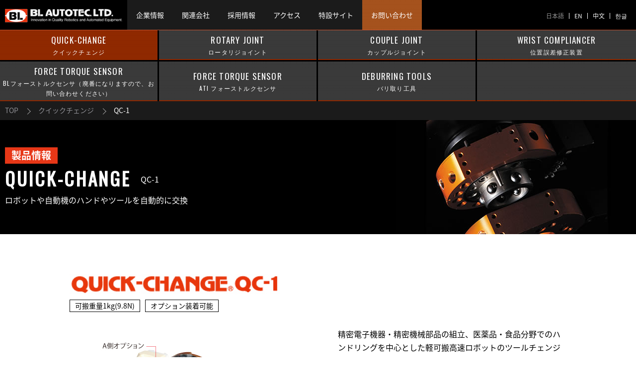

--- FILE ---
content_type: text/html; charset=UTF-8
request_url: https://bl-autotec.co.jp/products/index.php?act=detail&id=41&cid=1
body_size: 22371
content:
<!doctype html>
<html>
<head>
<meta charset="utf-8">
<meta name="description" content="ツールチェンジャーをはじめ、産業用ロボットの手首周辺の自動機器などの製造・販売を行っている兵庫県神戸市にあるビー・エル・オートテック株式会社のホームページです。" />
<meta name="keywords" content="オートツールチェンジャー,ツールチェンジャー,水中ロボット,ビー・エル・オートテック,BL AUTOTEC,兵庫県,神戸">
<title>QC-1&nbsp;|&nbsp;｜ツールチェンジャーのメーカー｜ビー・エル・オートテック株式会社</title>
<link href="https://fonts.googleapis.com/earlyaccess/notosansjapanese.css" rel="stylesheet">
<link href="https://fonts.googleapis.com/css?family=Oswald" rel="stylesheet">
<link href="https://bl-autotec.co.jp/css/base.css" rel="stylesheet">
<link href="https://bl-autotec.co.jp/css/block.css" rel="stylesheet">
<link href="https://bl-autotec.co.jp/css/page.css" rel="stylesheet">
<link href="https://bl-autotec.co.jp/css/layout.css" rel="stylesheet">
<link href="https://bl-autotec.co.jp/js/jquery-ui.css" rel="stylesheet">
<link href="https://bl-autotec.co.jp/css/manual.css" rel="stylesheet">
		<link href="https://bl-autotec.co.jp/css/products.css" rel="stylesheet">

<link rel="shortcut icon" type="image/ico" href="https://bl-autotec.co.jp/favicon.ico">
<script src="https://bl-autotec.co.jp/js/jquery-3.3.1.js"></script>
<script>
(function(i,s,o,g,r,a,m){i['GoogleAnalyticsObject']=r;i[r]=i[r]||function(){
(i[r].q=i[r].q||[]).push(arguments)},i[r].l=1*new Date();a=s.createElement(o),
m=s.getElementsByTagName(o)[0];a.async=1;a.src=g;m.parentNode.insertBefore(a,m)
})(window,document,'script','https://www.google-analytics.com/analytics.js','ga');

ga('create', 'UA-25573804-4', 'auto');
ga('send', 'pageview');
</script>
<script type="text/javascript">
$.ajax({
	url: '//munchkin.marketo.net/munchkin.js',
	dataType: 'script',
	cache: true,
	success: function() {
		Munchkin.init('162-YXU-388');
	}
});
</script>
<!-- Google Tag Manager -->
<script>(function(w,d,s,l,i){w[l]=w[l]||[];w[l].push({'gtm.start':
new Date().getTime(),event:'gtm.js'});var f=d.getElementsByTagName(s)[0],
j=d.createElement(s),dl=l!='dataLayer'?'&l='+l:'';j.async=true;j.src=
'https://www.googletagmanager.com/gtm.js?id='+i+dl;f.parentNode.insertBefore(j,f);
})(window,document,'script','dataLayer','GTM-WBZTGG6');</script>
<!-- End Google Tag Manager -->

</head>
			<body>
<!-- Google Tag Manager (noscript) -->
<noscript><iframe src=https://www.googletagmanager.com/ns.html?id=GTM-WBZTGG6
height="0" width="0" style="display:none;visibility:hidden"></iframe></noscript>
<!-- End Google Tag Manager (noscript) -->


<div id="wrap">
		<header class="header">
<div class="header__inner">
	<h1 class="header__logo"><a href="https://bl-autotec.co.jp/" class="header__link"><img src="https://bl-autotec.co.jp/img/common/logo_m.png" alt="BL AUTOTEC, Ltd"></a></h1>
			<ul class="nav__menu">
				<li class="nav__list"><a href="https://bl-autotec.co.jp/company/" class="nav__link">企業情報</a></li>
				<li class="nav__list"><a href="https://bl-autotec.co.jp/company/group.html" class="nav__link">関連会社</a></li>
				<li class="nav__list"><a href="https://bl-autotec.co.jp/recruit/" class="nav__link">採用情報</a></li>
				<li class="nav__list"><a href="https://bl-autotec.co.jp/company/access.html" class="nav__link">アクセス</a></li>
				<li class="nav__list">
					<span class="nav__link">特設サイト</span>
					<ul class="dropdown__menu">
						<li class="dropdown__list"><a href="https://bl-autotec.co.jp/news/kawa_bl.html">川崎重工業株式会社×BL製品</a></li>
						<li class="dropdown__list"><a href="https://bl-autotec.co.jp/news/fanuc.html">ファナック株式会社×BL製品</a></li>
					</ul>
				</li>
				<li class="nav__list"><a href="https://bl-autotec.co.jp/contact/" class="nav__link nav__link--contact">お問い合わせ</a></li>
			</ul>
		<div class="side-box">
			<ul class="language">
				<li class="language__list"><a href="https://bl-autotec.co.jp/" class="language__link language__link--current">日本語</a></li>
				<li class="language__list"><a href="https://bl-autotec.co.jp/english/" class="language__link">EN</a></li>
				<li class="language__list"><a href="https://bl-autotec.co.jp/chinese/" class="language__link">中文</a></li>
				<li class="language__list"><a href="https://bl-autotec.co.jp/korea/" class="language__link">한글</a></li>
			</ul>
		</div>
	</div>
</header>
<!-- / .header -->

		<div class="category-menu-wrap">
		<div class="category-menu">
		<div class="category-menu__inner">
			<ul class="category-menu__list">
					<li class="category-menu__item"><a href="https://bl-autotec.co.jp/products/index.php?cid=1" class="category-menu__link category-menu__link--current">QUICK-CHANGE<span>クイックチェンジ</span></a></li>
					<li class="category-menu__item"><a href="https://bl-autotec.co.jp/products/index.php?cid=2" class="category-menu__link ">ROTARY JOINT<span>ロータリジョイント</span></a></li>
					<li class="category-menu__item"><a href="https://bl-autotec.co.jp/products/index.php?cid=3" class="category-menu__link ">COUPLE JOINT<span>カップルジョイント</span></a></li>
					<li class="category-menu__item"><a href="https://bl-autotec.co.jp/products/index.php?cid=4" class="category-menu__link ">WRIST COMPLIANCER<span>位置誤差修正装置</span></a></li>
					<li class="category-menu__item"><a href="https://bl-autotec.co.jp/products/index.php?cid=5" class="category-menu__link ">FORCE TORQUE SENSOR<span>BLフォーストルクセンサ（廃番になりますので、お問い合わせください）</span></a></li>
					<li class="category-menu__item"><a href="https://bl-autotec.co.jp/products/index.php?cid=31" class="category-menu__link ">FORCE TORQUE SENSOR<span>ATI フォーストルクセンサ</span></a></li>
					<li class="category-menu__item"><a href="https://bl-autotec.co.jp/products/index.php?cid=6" class="category-menu__link ">DEBURRING TOOLS<span>バリ取り工具</span></a></li>
			</ul>
		</div>
		</div>
	</div>				<div class="contents">

		<div class="beadcrumb">
		<div class="beadcrumb__inner">
			<ul class="beadcrumb__list">
				<li class="beadcrumb__item"><a href="https://bl-autotec.co.jp/" class="beadcrumb__link">TOP</a></li>
				<li class="beadcrumb__item"><a href="https://bl-autotec.co.jp/products/index.php?cid=1" class="beadcrumb__link">クイックチェンジ</a></li>
				<li class="beadcrumb__item beadcrumb__item--current">QC-1</li>
			</ul>
			</div>
		</div>
		<div class="main">
			<div class="main__inner main__inner--quick-change">
				<div class="main__content">
					<h2 class="main__ttl"><span class="main__ttl-type">製品情報</span><br><span class="main__ttl-en">QUICK-CHANGE</span>QC-1</h2>
					<p class="main__txt">ロボットや自動機のハンドやツールを自動的に交換</p>
				</div>
				<p class="main__img"><img src="https://bl-autotec.co.jp/data/products_minor_categories/00000001-1.png" alt=""></p>
			</div>
		</div>
		<section class="section">
			<div class="section__inner">
				<div class="summary row row--between row--nowrap">
					<div class="summary__img-block">
						<h3><img src="https://bl-autotec.co.jp/data/products/00000041-0.png" alt="QC-1"></h3>
					<ul class="row spec">
							<li class="spec__item">可搬重量1kg(9.8N)</li>
							<li class="spec__item">オプション装着可能</li>
					</ul>
					<div class="gallery">
						<p  class="gallery__main-img"><img src="https://bl-autotec.co.jp/data/products/00000041-1.png" alt=""><span class="gallery__txt"></span></p>
						<ul class="gallery__change-img row">
							<li class="gallery__change-img-item"><img src="https://bl-autotec.co.jp/data/products/00000041-1.png" alt="" data-title=""></li>
							<li class="gallery__change-img-item"><img src="https://bl-autotec.co.jp/data/products/00000041-2.png" alt="" data-title="マスタ・プレート<br />
(QC-1-M-DA1-XA2-VB1-XB2)"></li>
							<li class="gallery__change-img-item"><img src="https://bl-autotec.co.jp/data/products/00000041-3.png" alt="" data-title="ツール・プレート<br />
(QC-1-T-DA1-XA2-VB1-XB2)"></li>
							<li class="gallery__change-img-item"><img src="https://bl-autotec.co.jp/data/products/00000041-4.png" alt="" data-title="左：大きさ比較　<br />
右：マスタ・プレート添付品<br />
・六角穴付ボルト(M3×15)×4<br />
・段付平行ピン×1"></li>
						</ul>
					</div>
				</div>

				<div class="summary__txt-block">
					<div class="rich-area">
						<br /><br /><br /><br />精密電子機器・精密機械部品の組立、医薬品・食品分野でのハンドリングを中心とした軽可搬高速ロボットのツールチェンジャです。<br /><br /><span style="font-size:18px"><strong>マスタ・プレート添付品</strong></span><br />・六角穴付ボルト(M3&times;15)&times;4<br />・段付平行ピン&times;1					</div>
					<div class="download-btn-wrap download-btn-wrap--right cf ">
					<ul class="row row--between download-btn">

						<li class="download-btn__item"><a href="http://www.bl-autotec.co.jp/data/catalogs/00000004-1.pdf" class="download-btn__link download-btn__link--pdf">カタログPDF</a></li>

							<li class="download-btn__item"><a href="https://bl-autotec.co.jp/products/index.php?act=list_view&pid=41" class="download-btn__link download-btn__link--ts" target='_blank'>CAD・図面データ・<br>取扱説明書の<br>ダウンロードはこちら</a></li>
					</ul>
				</div>
						</div>
					</div>
				</div>
			</section>
	<section class="section">
   	 	<div class="section__inner">
			<h3 class="cmn-ttl01 cmn-ttl01--l">QC-1の特長</h3>
		</div>
	</section>
			<section class="section">
				<div class="section__inner">
					<div class="rich-area">
						<p><h5><span style="color:#e67e22">ファナック(株)様のゲンコツ・ロボットに直接取り付け可能</span></h5><p>ファナック(株)様の「ゲンコツ・ロボット1号M-1iA」（4軸仕様/6軸仕様）のフランジ（PCD20）をロボット側、エンドフェクタ側に採用し、ロボットへの直接取り付けが可能。また、ご使用中のロボットへの後付けも可能。</p><h5><br /><span style="color:#e67e22">接触させない引上げ方式</span></h5><p>着動作時には、マス夕・プレートとツール・プレートを接触させない引上げ方式により、芯ずれを吸収。</p><h5><br /><span style="color:#e67e22">メカニカル・フェールセーフ機搆</span></h5><p>着用空気圧の供給が停止しても、マスタ・プレートとツール・プレートが分離しないよう、当社独自の着脱機構部により、メカニカル・フェールセーフ機構を採用。</p></p>
					</div>
				</div>
		</section>
<section class="section">
				<div class="section__inner">
			<h4 class="cmn-ttl01 accordion-trigger">主な仕様</h4>
						<div class="accordion-contents" style="display: none;">

							<div class="rich-area">
								<table border="1">	<tbody>		<tr>			<th colspan="3">本体</th>		</tr>		<tr>			<th colspan="2">可搬重量（定格負荷）</th>			<td>9.8N (1kg)</td>		</tr>		<tr>			<th colspan="2">位置再現精度※1</th>			<td>&plusmn;0.015 mm</td>		</tr>		<tr>			<th rowspan="2">動的許容<br />			モーメント</th>			<th>曲げ方向(Tx,Ty)</th>			<td>4 N･m(40.8 kgf･cm)</td>		</tr>		<tr>			<th>ねじり方向(Tz)</th>			<td>16.6 N･m(169.4 kgf･cm)</td>		</tr>		<tr>			<th colspan="2">締結力(空気圧0.49MPa時） ※2</th>			<td>185N</td>		</tr>		<tr>			<th rowspan="2">材質</th>			<th>フレーム</th>			<td>アルミニウム合金</td>		</tr>		<tr>			<th>着脱機構部</th>			<td>ステンレス鋼</td>		</tr>		<tr>			<th colspan="2">外形寸法（締結時)</th>			<td>&phi;32xH29mm</td>		</tr>		<tr>			<th rowspan="2">製品重量<br />			(本体部)</th>			<th>マスタ・プレート</th>			<td>60g</td>		</tr>		<tr>			<th>ツール・プレート</th>			<td>30g</td>		</tr>		<tr>			<th colspan="2">着脱機構</th>			<td>ボールロック方式</td>		</tr>		<tr>			<th colspan="2">着脱作動空気圧</th>			<td>0.39～0.68MPa (4～7kgf/cm2)</td>		</tr>		<tr>			<th colspan="2">許容温度・温度範囲</th>			<td>0～50℃、35～90% (結露なきこと)</td>		</tr>	</tbody></table>※1 位置再現精度とは、一つのマスタ・プレートに対してツール・プレート（A)を繰り返し着脱した際の位置再現精度であり、<br />&nbsp; &nbsp; &nbsp;&nbsp;異なるツール・プレート（B)を着脱した際の（A）と（B）との位置再現精度を示すものではございません。<br />※2 締結力とは位置再現制度を出す為の力であり、締結そのものは脱動作の為のエア供給、または破損するまで保たれます。<br /><br />&nbsp;<table border="1">	<tbody>		<tr>			<th colspan="3">オプション</th>		</tr>		<tr>			<th>D</th>			<th>電気信号モジュール</th>			<td>3A&times;10本 (ハンダ端子)</td>		</tr>		<tr>			<th>P</th>			<th>正圧用空気圧ポート</th>			<td>M3&times;2本</td>		</tr>		<tr>			<th>V</th>			<th>負圧用空気圧ポート</th>			<td>M3&times;2本</td>		</tr>	</tbody></table>※3 正圧用空気圧ポートを4個(M3&times;8本)装着される場合は、当社にお問い合わせください。							</div>
			</div>
		</div>
</section>
<section class="section">
				<div class="section__inner">
			<h4 class="cmn-ttl01 accordion-trigger">型番表示方法</h4>
						<div class="accordion-contents" style="display: none;">

							<div class="rich-area">
								※3 正圧用空気圧ポートを4個(M3&times;8本)装着される場合は、当社にお問い合わせください。							</div>

					<p><img src="https://bl-autotec.co.jp/data/blocks/00001023-1.png" alt=""></p>
			</div>
		</div>
</section>
	<section class="section">
		<div class="section__inner">
			<h4 class="cmn-ttl01 cmn-ttl01--l">オプション</h4>
		</div>
	</section>
		<section class="section">
			<div class="section__inner">
				<h6 class="cmn-ttl03  accordion-trigger">電気信号コンタクトブロック</h6>
				<div class="accordion-contents">
					<div class="module row">
							<div class="module__block">
								<div class="module__unit">
									<dl>
										<dt class="module__ttl">可搬重量1kg(9.8N)<span>QC-1-M（T）-D</span></dt>
										<dd class="module__img"><img src="https://bl-autotec.co.jp/data/products/00000100-1.png" alt=""></dd>
									</dl>
									<p class="module__btn download-btn"><a href="https://bl-autotec.co.jp/products/index.php?act=list_view&pid=41" class="download-btn__link download-btn__link--ts">CAD・図面データ・<br>取扱説明書の<br>ダウンロードはこちら</a></p>
									<div >
										<p>3A×10本（ハンダ端子）</p>
									</div>
								</div>

							</div>
					</div>
			</div>
		</div>
	</section>
		<!-- / .accordion-contents -->

		<section class="section">
			<div class="section__inner">
				<h6 class="cmn-ttl03  accordion-trigger">空気圧ポートコンタクトブロック</h6>
				<div class="accordion-contents">
					<div class="module row">
							<div class="module__block">
								<div class="module__unit">
									<dl>
										<dt class="module__ttl">可搬重量1kg(9.8N)<span>QC-1-M(T) P</span></dt>
										<dd class="module__img"><img src="https://bl-autotec.co.jp/data/products/00000102-1.png" alt=""></dd>
									</dl>
									<p class="module__btn download-btn"><a href="https://bl-autotec.co.jp/products/index.php?act=list_view&pid=41" class="download-btn__link download-btn__link--ts">CAD・図面データ・<br>取扱説明書の<br>ダウンロードはこちら</a></p>
									<div >
										<p>正圧用M3×２本</p>
									</div>
								</div>

							</div>
							<div class="module__block">
								<div class="module__unit">
									<dl>
										<dt class="module__ttl">可搬重量1kg(9.8N)<span>QC-1-M（T)-V</span></dt>
										<dd class="module__img"><img src="https://bl-autotec.co.jp/data/products/00000103-1.png" alt=""></dd>
									</dl>
									<p class="module__btn download-btn"><a href="https://bl-autotec.co.jp/products/index.php?act=list_view&pid=41" class="download-btn__link download-btn__link--ts">CAD・図面データ・<br>取扱説明書の<br>ダウンロードはこちら</a></p>
									<div >
										<p>負圧用M3×２本</p>
									</div>
								</div>

							</div>
					</div>
			</div>
		</div>
	</section>
		<!-- / .accordion-contents -->




	<section class="section section--contact">
		<div class="section__inner section__inner--contact">
			<h3 class="section__ttl">CONTACT</h3>
			<p class="btn03 btn03--contact"><a href="/contact/" class="btn03__link btn03__link--o btn03__link--contact">お問い合わせはこちら</a></p>
			<p>その他のクイックチェンジ製品も取り揃えておりますので、お気軽にお問い合わせください。ビー・エル・オートテックはお客様のニーズにお応えするために、カスタム製品の制作もおこなっております。</p>
		</div>
	</section>
</div>
	<footer class="footer">
	<p class="btn-pagetop"><a href="#wrap" class="btn-pagetop__link">PAGE TOP</a></p>
	<div class="footer__inner">
		<div class="footer__about-company">
			<p class="footer__logo"><a href="/" class="footer__logo-link"><img src="https://bl-autotec.co.jp/img/common/logo_b.png" alt="BL AUTOTEC, Ltd"></a></p>
			<dl class="footer__company-info">
				<dt class="footer__company-name">ビー・エル・オートテック株式会社</dt>
				<dd class="footer__company-address">〒652-0883 神戸市兵庫区明和通3丁目3番17号<br>TEL：078-682-2611　FAX：078-682-2614</dd>
			</dl>
			<p class="footer__btn-contact"><a href="/contact/" class="footer__btn-contact-link"><span>CONTACT</span>お問い合わせ・資料請求</a></p>
		</div>
		<div class="footer__menu footer__menu--01">
			<p class="footer__menu-item"><a href="/" class="footer__menu-link">HOME</a></p>
			<p class="footer__menu-item"></p>
			<p class="footer__menu-item"><a href="" class="footer__menu-link">製品</a></p>
			<div class="footer__sub-wrap">
				<ul class="footer__sub-menu-list">
					<li class="footer__sub-menu-item"><a href="https://bl-autotec.co.jp/products/index.php?cid=1" class="footer__sub-menu-link">・クイックチェンジ</a></li>
					<li class="footer__sub-menu-item"><a href="https://bl-autotec.co.jp/products/index.php?cid=2" class="footer__sub-menu-link">・ロータリジョイント</a></li>
					<li class="footer__sub-menu-item"><a href="https://bl-autotec.co.jp/products/index.php?cid=3" class="footer__sub-menu-link">・カップルジョイント</a></li>
					<li class="footer__sub-menu-item"><a href="https://bl-autotec.co.jp/products/index.php?cid=4" class="footer__sub-menu-link">・位置誤差修正装置</a></li>
					<li class="footer__sub-menu-item"><a href="https://bl-autotec.co.jp/products/index.php?cid=5" class="footer__sub-menu-link">・BLフォーストルクセンサ（廃番になりますので、お問い合わせください）</a></li>
					<li class="footer__sub-menu-item"><a href="https://bl-autotec.co.jp/products/index.php?cid=31" class="footer__sub-menu-link">・ATI フォーストルクセンサ</a></li>
					<li class="footer__sub-menu-item"><a href="https://bl-autotec.co.jp/products/index.php?cid=6" class="footer__sub-menu-link">・バリ取り工具</a></li>
				</ul>
			</div>
			<p class="footer__menu-item"><span class="footer__menu-link">特設サイト</span></p>
			<div class="footer__sub-wrap">
				<ul class="footer__sub-menu-list">
					<li class="footer__sub-menu-item"><a href="https://bl-autotec.co.jp/news/kawa_bl.html" class="footer__sub-menu-link">・川崎重工業株式会社×BL製品</a></li>
					<li class="footer__sub-menu-item"><a href="?php echo HTML_BASE_URL; ?>/news/fanuc.html" class="footer__sub-menu-link">・ファナック株式会社×BL製品</a></li>
				</ul>
			</div>
		</div>
		<div class="footer__menu  footer__menu--02">
			<p class="footer__menu-item"><a href="https://bl-autotec.co.jp/company/" class="footer__menu-link">企業情報</a></p>
			<div class="footer__sub-wrap">
				<ul class="footer__sub-menu-list">
					<li class="footer__sub-menu-item"><a href="https://bl-autotec.co.jp/company/enviroment.html" class="footer__sub-menu-link">環境・品質への取り組み</a></li>
					<li class="footer__sub-menu-item"><a href="https://bl-autotec.co.jp/company/group.html" class="footer__sub-menu-link">関連会社など</a></li>
					<li class="footer__sub-menu-item"><a href="https://bl-autotec.co.jp/recruit/" class="footer__sub-menu-link">採用情報</a></li>
					<li class="footer__sub-menu-item"><a href="https://bl-autotec.co.jp/contact/" class="footer__sub-menu-link">お問い合わせ/資料請求</a></li>
					<li class="footer__sub-menu-item footer__sub-menu-item--mb35"><a href="https://bl-autotec.co.jp/company/access.html" class="footer__sub-menu-link">アクセスマップ</a></li>
					<li class="footer__sub-menu-item"><a href="https://bl-autotec.co.jp/news/" class="footer__sub-menu-link">NEWS</a></li>
					<li class="footer__sub-menu-item"><a href="https://bl-autotec.co.jp/privacy/" class="footer__sub-menu-link">個人情報保護方針</a></li>
					<li class="footer__sub-menu-item"><a href="https://bl-autotec.co.jp/use/" class="footer__sub-menu-link">サイトのご利用にあたって</a></li>
				</ul>
			</div>
		</div>
	</div>
</footer>
<div class="copy">
	<p class="copy__txt">&copy; Copyright 2018 BL AUTOTEC, Ltd.All Rights Reserved.</p>
</div>
</div>
<!-- /#wrap -->


<!-- /#wrap -->
<script src="https://bl-autotec.co.jp/js/jquery-ui.js"></script>
<script src="https://bl-autotec.co.jp/js/common.js"></script>
<script src="https://bl-autotec.co.jp/js/lbox.js"></script>
			<script src="https://bl-autotec.co.jp/js/products.js"></script>

</body>
</html>

--- FILE ---
content_type: text/css
request_url: https://bl-autotec.co.jp/css/base.css
body_size: 4691
content:
@charset "UTF-8";
/* ===================================================================
CSS Document
file name  :base.css
style info :bare / utility / common Style
=================================================================== */
/*---------------------------------------------
Noto Serif（使用しない場合は削除）
---------------------------------------------*/
@font-face {
	font-family: 'Noto Serif JP';
	font-style: normal;
	font-weight: 100;
	src: url(/font/NotoSerifCJKjp-ExtraLight.woff) format("woff");
	font-display: swap;
}
@font-face {
	font-family: 'Noto Serif JP';
	font-style: normal;
	font-weight: 200;
	src: url(/font/NotoSerifCJKjp-Light.woff) format("woff");
	font-display: swap;
}
@font-face {
	font-family: 'Noto Serif JP';
	font-style: normal;
	font-weight: 300;
	src: url(/font/NotoSerifCJKjp-Regular.woff) format("woff");
	font-display: swap;
}
@font-face {
	font-family: 'Noto Serif JP';
	font-style: normal;
	font-weight: 400;
	src: url(/font/NotoSerifCJKjp-Medium.woff) format("woff");
	font-display: swap;
}
@font-face {
	font-family: 'Noto Serif JP';
	font-style: normal;
	font-weight: 500;
	src: url(/font/NotoSerifCJKjp-SemiBold.woff) format("woff");
	font-display: swap;
}
@font-face {
	font-family: 'Noto Serif JP';
	font-style: normal;
	font-weight: 600;
	src: url(/font/NotoSerifCJKjp-Bold.woff) format("woff");
	font-display: swap;
}
@font-face {
	font-family: 'Noto Serif JP';
	font-style: normal;
	font-weight: 800;
	src: url(/font/NotoSerifCJKjp-Black.woff) format("woff");
	font-display: swap;
}
/*---------------------------------------------
Browser Default Initialization
---------------------------------------------*/
html {
	overflow-y: scroll;
}
body, div, dl, dt, dd {
	margin: 0;
	padding: 0;
	line-height: 1.7;
}
ul {
	margin: 0;
	padding: 0;
	line-height: 1.7;
}
ul li {
	margin: 0;
	padding: 0;
	line-height: 1.7;
	list-style: none;
}
h1, h2, h3, h4, h5, h6, pre, form, fieldset, input, textarea, p, blockquote, th, td, section, nav, article, aside, hgroup, header, address, figure, figcaption {
	margin: 0;
	padding: 0;
	line-height: 1.7;
}
address, caption, cite, code, dfn, em, strong, th, var {
	font-style: normal;
	font-weight: normal;
}
table {
	border-collapse: collapse;
	border-spacing: 0;
}
caption, th {
	text-align: left;
}
q:before, q:after {
	content: '';
}
object, embed {
	vertical-align: top;
}
hr, legend {
	display: none;
}
h1, h2, h3, h4, h5, h6 {
	font-weight: normal;
}
img, abbr, acronym, fieldset {
	border: 0;
}
img {
	vertical-align: top;
	-ms-interpolation-mode: bicubic;
}
ul li {
	list-style-type: none;
}
a, button, input, textarea {
	outline: none;
}
/** fade使用時のズレ対策（FF）**/
img {
	box-shadow: #000 0 0 0;
}
x:-moz-any-link, x:default {
box-shadow: #000 0 0 0;
}
a {
	color: #171F6C;
	text-decoration: none;
	transition: opacity .6s ease;
}
a[href^="tel"] {
	color: inherit;
	text-decoration: none;
}
/*---------------------------------------------
FontSize Initialization
---------------------------------------------*/
html {
	font: 62.5%/1.231 Noto Sans Japanese, メイリオ, Meiryo, 游ゴシック体, 'Yu Gothic', YuGothic, 'ヒラギノ角ゴシック Pro', 'Hiragino Kaku Gothic Pro', Osaka, 'ＭＳ Ｐゴシック', 'MS PGothic', sans-serif;
}
body {
	font-size: 1.0rem;
	letter-spacing: -0.001em;
	-webkit-text-size-adjust: 100%;
}
select, input, button, textarea, table {
	font: 1.0rem Noto Sans Japanese, メイリオ, Meiryo, 游ゴシック体, 'Yu Gothic', YuGothic, 'ヒラギノ角ゴシック Pro', 'Hiragino Kaku Gothic Pro', Osaka, 'ＭＳ Ｐゴシック', 'MS PGothic', sans-serif;
}
pre, code, kbd, samp, tt {
	font-family: Noto Sans Japanese, メイリオ, Meiryo, 游ゴシック体, 'Yu Gothic', YuGothic, 'ヒラギノ角ゴシック Pro', 'Hiragino Kaku Gothic Pro', Osaka, 'ＭＳ Ｐゴシック', 'MS PGothic', sans-serif;
	line-height: 1;
}
/*---------------------------------------------
Utility
---------------------------------------------*/
/* body {
	font-family: "Noto Serif JP", 游明朝, "Yu Mincho", YuMincho, "Hiragino Mincho ProN", HGS明朝E, メイリオ, Meiryo, serif;

} */
/* Clearfix */
.cf:after, .sec:after, .section:after {
	visibility: hidden;
	display: block;
	content: " ";
	clear: both;
	height: 0;
}
#wrap * {
	box-sizing: border-box;
}
.serif {
	font-family: "Noto Serif JP", 游明朝, "Yu Mincho", YuMincho, "Hiragino Mincho ProN", HGS明朝E, メイリオ, Meiryo, serif;
}
input[type="button"], input[type="submit"] {
	-webkit-appearance: none;
	border-radius: 0;
}
a:hover {
	text-decoration: none;
	opacity: .7;
}
	#wrap {
		width: 100%;
		min-width: 1080px;
		font-size: 1.6rem;
		overflow: hidden;
	}


--- FILE ---
content_type: text/css
request_url: https://bl-autotec.co.jp/css/block.css
body_size: 11010
content:
@charset "UTF-8";
/* ===================================================================
CSS Document
file name  :block.css
style info :block Style
=================================================================== */
.row {
	display: flex;
	display: -ms-flexbox;
	flex-wrap: wrap;
}
.row--between {
	justify-content: space-between;
}
.row--item-center {
	align-items: center;
}
.row--nowrap {
	flex-wrap: nowrap;
}
.col-mr {
	margin-right: 20px;
}
button {
	font-size: 18px;
	font-weight: 600;
	outline: none;
	cursor: pointer;
	border: none;
	transition: opacity .5s ease;
}
button:disabled {
  cursor: auto;
  background: #cecece;
  color: #FFF;
}
button:hover {
	opacity: .7;
}
button:disabled:hover {
	opacity:1;
}
input[type="text"] {
	font-size: 15px;
	padding: 7px 10px;
	text-align: left;
}
.pager ul {
	display: flex;
}
.pager li {
	margin-right: 5px;
}
.pager li:last-of-type {
	margin-right: 0;
}
.pager a {
	background: #000;
	color: #FFF;
	font-weight: 600;
	text-align: center;
	display: flex;
	justify-content: center;
	align-items: center;
	height: 100%;
	padding: 0 10px;
	transition: all .5s ease;
}
.pager a.current {
	background: #e4380a;
}
.pager a:hover {
	background: #e4380a;
	opacity: 1;
}
.cmn-link {
	color: #e73717;
	font-size: 20px;
	font-weight: 500;
	border-bottom: solid 1px;
}
.cmn-link:hover {
	border-bottom: none;
}
/*--------------------------
		 CONTENTS
---------------------------*/
.contents {
	padding: 180px 0 70px 0;
}
/*--------------------------
		 section
---------------------------*/
.section {
	margin: 0px 0 36px;
}
.section-first {
	padding-top: 30px;
}
.section__inner {
	width: 1000px;
	margin: 0 auto;
}
.section__inner--wide {
	max-width: 1280px;
	width: auto;
}
.section__ttl--orange {
	color: #ca5532;
}
.section__ttl {
	font-family: 'Oswald', sans-serif;
	font-size: 5rem;
	text-align: center;
	letter-spacing: .14em;
	font-weight: 600;
}
.section__txt {
	font-size: 20px;
	margin: 0 0 30px;
}
.section__txt--o {
	color:#e4380a;
}
.section__txt--bold {
	font-weight:600;
}
.section__txt--small {
	font-size: 18px;
}
/*--------------------------
		 見出し
---------------------------*/
.cmn-ttl01 {
	font-size: 24px;
	font-weight: 600;
	border-bottom: solid 3px #dddddd;
	position: relative;
	padding: 0 0 5px 12px;
	margin: 0 0 30px;
}
.cmn-ttl01::before {
	content: '';
	width: 4px;
	height: calc(100% - 18px);
	background: #e4380a;
	position: absolute;
	top: 8px;
	left: 0;
}
.cmn-ttl01--s {
	font-size: 20px;
	border-bottom: none;
}
.cmn-ttl01--l {
	font-size: 30px;
	border-bottom: none;
}
.cmn-ttl01--border-none {
	border-bottom: none;
}
.cmn-ttl02 {
	font-size: 24px;
	font-weight: 600;
	background: #eeeeee;
	padding: 3px 5px;
	margin: 0 0 50px;
}
.cmn-ttl03 {
	font-size: 24px;
	font-weight: 600;
	border-bottom: solid 3px #dddddd;
	padding: 3px 5px;
	margin: 0 0 50px;
}
.cmn-ttl04 {
	font-size: 30px;
	font-weight: 600;
	border-bottom: solid 1px #c9c9c9;
	padding: 0 0 35px;
	margin: 0px 0 30px;
}
.cmn-ttl05 {
	font-size: 24px;
	font-weight: 600;
	border-bottom: solid 5px #c9c9c9;
	margin: 0 0 20px;
	padding: 0 0 6px;
}
/*--------------------------
		 ボタン
---------------------------*/
.download-btn-wrap {
	background: url(../img/common/bg_dots03.png) repeat;
	padding: 20px 40px;
	margin: 30px 0 0px;
}
.download-btn-wrap.single {
	background:none;
	padding: 0px 0 20px;
}
.download-btn-wrap--right {
	float: right;
}
.download-btn__item {
	margin: 0 16px 0 0;
	min-height: 70px;
}
.download-btn__item:last-of-type {
	margin-right:0;
}
.download-btn--sole {
	width: 260px;
	height: 80px;
}
.download-btn__link {
	color: #FFF;
	display: inline-block;
	background: #000;
	width: 100%;
	height: 100%;
	display: flex;
	justify-content: center;
	align-items: center;
	line-height: 1.5;
	padding: 11px 25px;
	position: relative;
	font-weight: 600;
	min-width: 200px;
}
.download-btn__link--pdf:after {
	content: url(../img/common/mark03.png);
	position: absolute;
	right: 20px;
	top: calc(50% - 10px);
}
.download-btn__link--ts {
	background: #e4380a;
}
.download-btn__link--ts:after {
	content: '';
	position: absolute;
	width: 8px;
	height: 8px;
	border-top: #FFF 3px solid;
	border-left: #FFF 3px solid;
	transform: rotate(135deg);
	margin: -1px 0 0 60px;
	transition: all .2s ease;
	top: calc(50% - 5px);
	right: 10px;
}
.btn__link {
	display: inline-block;
	border: solid 2px #ca5532;
	color: #000;
	font-size: 1.3rem;
	position: relative;
	padding: 12px 50px 12px 40px;
	transition: all .5s ease;
	width: 200px;
	letter-spacing: .05em;
}
.btn__link--nomal::after {
	content: '';
	display: inline-block;
	vertical-align: middle;
	width: 9px;
	height: 9px;
	border-top: #ca5532 2px solid;
	border-left: #ca5532 2px solid;
	transform: rotate(135deg);

	transition: all .5s ease;
	position: absolute;
	right: 40px;
	top: calc(50% - 5px);
}
.btn__link:hover {
	background: #ca5532;
	color: #FFF;
	opacity: 1;
}
.btn__link--nomal:hover:after {
	transform: rotate(135deg) translate3d(-3px, -3px, 0);
	border-color: #FFF;
}
.btn__link--search {
	background: url(../img/common/search_o.png) no-repeat right 30px top 55%;
}
.btn__link--search:hover {
	background: url(../img/common/search_img01.png) no-repeat right 30px top 55%, #ca5532;
}
.btn02__link {
	color: #FFF;
	display: inline-block;
	position: relative;
	letter-spacing: .03em;
	width: 100%;
	padding: 11px 20px;
	z-index: 10;
	height: 100%;
	min-height: 76px;
	display: flex;
	justify-content: center;
	align-items: center;
	text-align: left;
}
.btn02:not(.btn02--download)::before {
	content: '';
	width: 100%;
	height: 100%;
	top: 0;
	left: 0;
	background: url(../img/common/bg_dots02.png) repeat;
	position: absolute;
	opacity: 0;
	transition: opacity .5s ease;
}
.btn02:hover::before {
	opacity: 1;
	z-index: 1;
}
.btn02 {
	transition: all .5s ease;
	position: relative;
	display: inline-block;
	overflow: hidden;
	background: url(../img/common/bg_dots.png) repeat;
	vertical-align: bottom;
	height: 100%;
}
.btn02--current {
	background: url(../img/common/bg_dots02.png) repeat;
}
.btn02:hover .btn02__link {
	opacity: 1;
}
.btn02:hover .btn02__link--download {
	opacity: 1;
}
.btn02__link--download {
	font-weight: 600;
	padding: 7px 45px;
	vertical-align: bottom;
	width: auto;
	min-height: auto;
}
.btn02__link--download::after {
	content: url(../img/common/mark01.png);
	position: absolute;
	right: 10px;
	top: calc(50% - 10px);
}
.btn02__link--map {
	width: 220px;
	padding: 13px 0;
	font-size: 20px;
}
.btn02__link--map::before {
	content: url(../img/common/mark07.png);
	position: absolute;
	left: 15px;
	top: calc(50% - 16px);
}
.btn-list {
	display: flex;
	flex-wrap: wrap;
	margin: 0 auto 50px;
	width: 1000px;
}
.btn-list__item {
	width: 247px;
	text-align: center;
	margin: 0 3px 3px 0px;
	height: auto;
}
.btn-list__item--s {
	width: 197px;
	line-height: 1.4;
}
.btn-list__item:nth-child(4n) {
	margin-right: 0;
}
.btn-list__item--s:nth-child(4n) {
	margin-right: 3px;
}
.btn-list__item--s:nth-child(5n) {
	margin-right: 0;
}
.btn03__link {
	background: #434343;
	font-size: 15px;
	color: #FFF;
	width: 100%;
	padding: 7px 30px;
	transition: all .5s ease;
	position: relative;
	display: inline-block;
	text-align: center;
}
.btn03__link:hover {
	opacity: .7;
}

.btn03__link:disabled {
	background: #dedede;
}

.btn03__link--o {
	background: #e4380a;
}
.btn03__link--o:hover {
	background: #434343;
	opacity: 1;
}
.btn03__link--download:after {
	content: url(/img/common/mark01.png);
	position: absolute;
	right: 160px;
	top: calc(50% - 10px);
}
.btn03--ts {
	width: 600px;
	margin: 0 auto;
}
.btn__link03--ts {
	font-size: 26px;
}
.btn__link03--ts:after {
	content: '';
	display: inline-block;
	vertical-align: middle;
	width: 12px;
	height: 12px;
	border-top: #FFF 2px solid;
	border-left: #FFF 2px solid;
	transform: rotate(135deg);
	transition: all .5s ease;
	position: absolute;
	right: 20px;
	top: calc(50% - 5px);
}
.btn03--contact {
	margin: 40px 0 25px;
}
.btn03__link--contact {
	width: 100%;
	display: inline-block;
	text-align: center;
	font-size: 26px;
}
.btn03__link--contact:before {
	content: url(/img/common/mark05.png);
	display: inline-block;
	margin: 0px 11px 0 0;
	position: relative;
	top: 4px;
}
.btn04__link {
	background: #000;
	color: #FFF;
	display: inline-block;
	width: 100%;
	text-align: center;
	padding: 5px 20px;
	position: relative;
	border: solid 1px #000;
	transition: all .5s ease;
}
.btn04__link:hover {
	opacity: 1;
	background: #FFF;
	color: #000;
}

.btn05__link {
	background: #e4380a;
	color: #FFF;
	border-radius: 5px;
	font-size: 20px;
	padding: 13px 30px;
	min-width: 350px;
	min-height: 80px;
	line-height: 1.2;
	display: flex;
	align-items: center;
	justify-content: center;
	font-weight: 500;
}
.btn05__link--dark {
	background: #313131;
}
.btn05__link--brown {
	background: #a84200;
}
.btn__link--ts {
	position: relative;
}
.btn__link--ts:hover:after {
	border-color: #000;
}
.btn__link--ts:after {
	content: '';
	position: absolute;
	width: 8px;
	height: 8px;
	border-top: #FFF 3px solid;

	border-left: #FFF 3px solid;
	transform: rotate(135deg);
	margin: -1px 0 0 60px;
	transition: all .2s ease;
	top: calc(50% - 5px);
	right: 10px;
}
/*--------------------------
		 font-color
---------------------------*/
.color-01 {
	color: #e4380a;
}
/*--------------------------
		 ステップバー
---------------------------*/
.step-list {
	overflow:hidden;
}
.step-list li {
	background: #d2d2d2;
	width: 200px;
	font-weight: 500;
	line-height: 1.2;
	display: flex;
	align-items: center;
	justify-content: center;
	text-align: center;
	padding: 7px 0 7px 20px;
	font-size: 15px;
	position: relative;
}
.step-list li:after,.step-list li:before {
	content: '';
	width: 0;
	height: 0;
	border-style: solid;
	position: absolute;
	top: 50%;
	transform: translateY(-50%);
	z-index: 1;
}
.step-list li:before {
	border-width: 30px 0 30px 26px;
	border-color: transparent transparent transparent #d2d2d2;
	right: -23px;
	z-index: 2;
}
.step-list li:after {
	border-width: 35px 0 35px 32px;
	border-color: transparent transparent transparent #FFF;
	right: -32px;
}
.step-list li.current {
	background: #000;
	color: #FFF;
}
.step-list li.current:before {
	border-color: transparent transparent transparent #000;
}
.step-list li:last-of-type:before,
.step-list li:last-of-type:after {
	display: none;
}
.step-list li:first-of-type {
	padding-left: 0;
}

/*--------------------------
		 item-box
---------------------------*/
.item-box {
	border: solid 1px #a0a0a0;
	text-align: left;
	padding: 10px 10px;
	position: relative;
	width: 400px;
	margin: 0 auto 10px;
}
.item-box__type span {
	display: inline-block;
	background: #000;
	color: #FFF;
	padding: 0 10px;
	font-weight: 500;
	margin-right: 5px;
	line-height: 1.6;
}
.item-box__name {
	font-size: 18px;
	color: #e4380a;
	font-weight: 600;
}
.item-box__txt {
	font-size: 14px;
}
.item-box__btn {
	position: absolute;
	top: 10px;
	right: 20px;
}
.item-box__btn button {
	color: #FFF;
	background: #000;
	font-size: 16px;
	font-weight: 400;
	padding: 1px 10px;
}

--- FILE ---
content_type: text/css
request_url: https://bl-autotec.co.jp/css/page.css
body_size: 11854
content:
@charset "UTF-8";
/* ===================================================================
CSS Document
file name  :page.css
style info :page Style
=================================================================== */
/*-----------------------------------
		メインビジュアル
------------------------------------*/
.main {
	background: #000;
	color: #FFF;
	margin-bottom: 80px;
}
.main__inner {
	max-width: 1280px;
	margin: 0 auto;
	height: 230px;
	display: flex;
	align-items: center;
	justify-content: space-between;
	padding: 0 10px;
}
.main__ttl-en {
	font-family: 'Oswald', sans-serif;
	font-size: 3.7rem;
	font-weight: 600;
	letter-spacing: 0.1em;
	vertical-align: middle;
	margin: -10px 20px 0px 0;
	display: inline-block;
	line-height: 1;
}
.main__ttl {
	font-size: 1.6rem;
	line-height: 1.4;
	margin-bottom: 12px;
}
.main__ttl-type {
	background: #e73717;
	font-size: 2rem;
	padding: 2px 13px 3px;
	font-weight: 600;
	display: inline-block;
	margin: 0 0 20px;
}
/*-----------------------------------
		リッチテキストエリア
------------------------------------*/
.rich-area{
-ms-flex: 0 1 auto;
}
.rich-area h3 {
	font-size: 30px;
	font-weight: 600;
	padding-left: 7px;
	position: relative;
	padding: 0 0 0 11px;
	margin: 0 0 20px;
}
.rich-area h3:before {
	content: '';
	width: 4px;
	height: calc(100% - 21px);
	background: #e4380a;
	position: absolute;
	top: 13px;
	left: 0;
}
.rich-area h4 {
	font-size: 24px;
	font-weight: 600;
	border-bottom: solid 3px #dddddd;
	position: relative;
	padding: 0 0 5px 12px;
	margin: 0 0 20px;
}
.rich-area h4:before {
	content: '';
	width: 4px;
	height: calc(100% - 18px);
	background: #e4380a;
	position: absolute;
	top: 8px;
	left: 0;
}
.rich-area h5 {
	font-size: 20px;
	font-weight: 600;
	border-bottom: solid 3px #dddddd;
	margin-bottom:20px;
}
.rich-area h6 {
	font-size: 18px;
	font-weight: 600;
	margin-bottom: 3px;
}
.rich-area hr {
	display: block;
	height: 3px;
	background: #dddddd;
	border: none;
}
.rich-area strong {
	font-weight: 600;
}
.rich-area a {
	text-decoration: underline;
	color: #e73717;
}
.rich-area a:hover {
	text-decoration: none;
}
.rich-area ol {
	padding: 0 0 0 17px;
}
.rich-area ul li:before {
	content: '・';
	font-size: 12px;
	margin: 0 6px 0 0;
}
.rich-area table {
	font-size: 12px;
	width: 100%;
	border: #959595 solid 1px;
}
.rich-area th {
	background: #e5e5e5;
}
.rich-area th, .rich-area td {
	padding: 3px 20px;
}
/*-----------------------------------
		カタログPDFダウンロード
------------------------------------*/
.catalog-list__block {
	display: flex;
	border-bottom: solid 2px #e5e5e5;
	padding: 50px 0 40px;
}
.catalog-list__block:last-of-type {
	border: none;
}
.catalog-list__col {
	margin-right: 55px;
	width: 50%;
}
.catalog-list__ttl-wrap {
	display: flex;
}
.catalog-list__ttl {
	font-size: 2rem;
	font-weight: 600;
	position: relative;
	padding: 0px 0 0px 15px;
	margin-bottom: 15px;
	line-height: 1.4;
	display: flex;
	align-items: center;
	min-height: 56px;
	overflow: hidden;
}
.catalog-list__ttl::before {
	content: '';
	width: 4px;
	height: 100%;
	min-height: 48px;
	background: #e83817;
	position: absolute;
	top: 3px;
	left: 0;
}
.catalog-list__contents {
	display: flex;
	align-items: end;
}
.catalog-list__img {
	border: solid 1px #dcdcdc;
	padding: 10px 30px;
}
.catalog-list__unit {
	margin-left: 17px;
}
.catalog-list__txt {
	margin-top: 10px;
}
.catalog-list__size {
	margin: 0 0 0px 15px;
}
/*-------------------
製品動画一覧
-------------------*/
.movie-list__unit {
	width: 450px;
	margin: 0 100px 60px 0;
}
.movie-list__unit:nth-child(2n) {
	margin-right: 0;
}
.movie-list__link {
	margin: 0 auto 20px;
	display: flex;
	justify-content: center;
	align-items: center;
	border: solid 3px #939393;
	position: relative;
}
.movie-list__link .lbox::after {
	content: url(../img/movies/btn_play.png);
	position: absolute;
	top: 50%;
	left: 50%;
	transform: translate(-50%, -50%);
}
/*-------------------
ライトボックス
-------------------*/
#movie-lbox {
	display: none;
	width: 100%;
	height: 100%;
	position: fixed;
	top: 0;
	left: 0;
	background: rgba(0, 0, 0, 0.85);
	z-index: 1000;
}
#movie-lbox .movie-lbox-inr {
	width: 620px;
	height: 45vh;
	min-height: 380px;
	max-height: 420px;
	position: absolute;
	top: 50%;
	left: 50%;
	-webkit-transform: translate(-50%, -50%);
	-moz-transform: translate(-50%, -50%);
	-ms-transform: translate(-50%, -50%);
	-o-transform: translate(-50%, -50%);
	transform: translate(-50%, -50%);
	z-index: 1001;
	border: solid 20px #FFF;
	/* overflow:hidden; */
}
#movie-lbox .movie-lbox-inr iframe {
	width: 100%;
	height: 100%;
	border: none;
	overflow: hidden;
}
#movie-lbox #close {
	position: absolute;
	top: -40px;
	right: -40px;
	width: 30px;
	height: 30px;
	text-indent: 100%;
	white-space: nowrap;
	overflow: hidden;
	background: #000;
	border: solid 3px #FFF;
	border-radius: 60px;
}
#movie-lbox #close:hover {
	cursor: pointer;
}
#movie-lbox #close:before, #movie-lbox #close:after {
	content: '';
	display: block;
	width: 2px;
	height: 20px;
	background: #fff;
	position: absolute;
	top: 5px;
	left: 14px;
}
#movie-lbox #close:before {
	transform: rotate(45deg);
	-webkit-transform: rotate(45deg);
}
#movie-lbox #close:after {
	transform: rotate(-45deg);
	-webkit-transform: rotate(-45deg);
}
#movie-lbox #clickable {
	display: none;
	position: fixed;
	top: 0;
	left: 0;
	z-index: 1000;
	width: 100%;
	height: 100%;
	opacity: .3;
}
/*--------------------------
		news
---------------------------*/
.news {
	font-size: 1.4rem;
	margin: 40px 0 0;
}
.news__pickup {
	display: flex;
	border: solid 1px;
	align-items: center;
}
.news__pickup-ttl {
	font-family: 'Oswald', sans-serif;
	background: url(../img/common/bg_dots.png) repeat;
	font-size: 1.8rem;
	color: #FFF;
	padding: 14px 75px 14px 55px;
	letter-spacing: .1em;
	margin-right: 40px;
	position: relative;
	overflow: hidden;
}
.news__pickup-ttl::after {
	content: '';
	width: 0;
	height: 0;
	border-style: solid;
	border-width: 0 0 59px 37px;
	border-color: transparent transparent #ffffff transparent;
	position: absolute;
	right: 0;
	top: 0;
}
.news__contents {
	display: flex;
	border-bottom: solid 1px #a0a0a0;
}
.news__pickup .news__contents {
	border-bottom: none;
}
.news__icon {
	background: #ca5532;
	color: #FFF;
	position: relative;
	padding: 2px 16px 3px 9px;
	margin: 0 20px 0 0;
	display: inline-block;
	letter-spacing: .05em;
	font-weight: 500;
	line-height: 1;
	position: absolute;
	top: calc(50% - 6px);
	left: 20px;
}
.news__icon::after {
	content: '';
	width: 0;
	height: 0;
	border-style: solid;
	border-width: 0 0 20px 13px;
	border-color: transparent transparent #ffffff transparent;
	position: absolute;
	right: 0;
	top: 0;
}
.news__category {
	color: #ca5532;
	margin: 0 40px;
	border-left: solid 1px #eee;
	border-right: solid 1px #eee;
	padding: 0 30px;
	display: inline-block;
	font-weight: 500;
}
.news__ttl {
	line-height: 1.1;
}
.news__list {
	margin: 15px 0 70px;
	border-top: solid 1px #a0a0a0;
}
.news__list .news__contents {
	padding: 23px 20px 23px 0;
	align-items: center;
}
.news__info {
	line-height: 1.1;
	font-weight: 600;
}
.news__list .news__info {
	min-width: 27%;
	display: flex;
}
.news__link {
	color: #000;
	display: block;
}
.news__btn-wrap {
	text-align: center;
}
.news-pager-wrap {
	justify-content: center;
}
.news__link:hover dd {
	text-decoration: underline;
}
/* ニュース詳細ページ */
.detail-news-ttl{
	margin-top:60px;
}
.detail-news-ttl__txt {
	font-size: 36px;
	border-bottom: solid 2px #dcdcdc;
	padding: 0 0 25px;
	margin: 15px 0 35px;
	font-weight: 500;
}
.detail-news-ttl__date {
	font-size: 18px;
	font-weight: 600;
}
.detail-news-ttl__icon {
	background: #ca5532;
	color: #FFF;
	font-size: 16px;
	display: inline-block;
	padding: 0 20px;
	margin-left: 20px;
	letter-spacing: .05em;
	font-weight: 500;
}
/*--------------------------
		連絡先登録
---------------------------*/
.section--registration {
	text-align: center;
}
.registration__lower {
	padding: 20px 0 50px;
}
.registration__lower-child {
	padding: 0;
	margin: 0 0 70px;
	padding-bottom: 50px;
	border-bottom: solid 1px #c9c9c9;
}
.registration__lower-child .cmn-ttl05 {
	width: 500px;
	margin: 0 auto 20px;
}
.section--registration .registration__lower-child .btn05 {
	margin-top: 40px;
}
.registration__lower-child input[type="text"] {
	font-size: 15px;
  padding: 13px 10px;
  text-align: left;
  width: 420px;
  border-radius: 5px;
  -webkit-appearance: none;
  box-shadow: none;
  border: solid 1px #a0a0a0;
  text-align: center;
}

.registration__lower .registration__lower-child:last-of-type {
	margin-bottom: 0;
	padding-bottom: 0;
	border-bottom: none;
}
.registration__lower .item-box-wrap {
	border-bottom: solid 1px #c9c9c9;
	padding: 20px 0 50px;
}
.section--registration  .section__txt {
	letter-spacing: -0.06em;
}
.section--registration .btn05 {
	margin-top: 80px;
	display: flex;
	justify-content: center;
}
.section--registration .btn05:nth-of-type(n+2) {
	margin-top: 35px;
}
.registration {
	border-top: solid 1px #c9c9c9;
	padding: 70px 0 0;
	text-align: left;
}
.registration__block {
	min-height: 90px;
	position: relative;
	display: flex;
	margin: 0 0 15px;
}
.registration__error {
	font-size: 16px;
	color: #e4380a;
	position: absolute;
	top: -32px;
	left: 200px;
	font-weight: 500;
}
.registration dl {
	font-size: 18px;
	font-weight: 500;
	display: flex;
	justify-content: space-between;
	width: 100%;
	align-items: flex-start;
}
.registration .postal-code {
	justify-content: flex-start;
	padding: 0 90px 0 0px;
	text-align: left;
}
.registration dt {
	width: 25%;
	line-height: 1.3;
	padding: 11px 0 0;
}
.registration dd {
	width: 100%;
}
.registration span {
	color: #e4380a;
}
.registration input[type="text"],
.registration input[type="email"],
.registration input[type="tel"],
.registration select {
	width: 100%;
	border-radius: 5px;
	border: solid 1px #a0a0a0;
	padding: 9px 10px;
	font-size: 18px;
}
.registration select::-ms-expand {
display: none;
}
.registration select {
	-webkit-appearance: none;
	-moz-appearance: none;
	-ms-appearance: none;
	background: url(/img/common/mark08.png) no-repeat right 14px top 18px;
}
.registration .text-s {
	margin: 0 0 0 10px;
	width: 50%;
	display: flex;
	align-items: center;
	justify-content: flex-end;
}
.registration .text-ss {
	width: 25%;
}
.registration .text-s input[type="text"] {
	width: 88%;
	margin: 0 0 0 10px;
}
.registration .postal-code .text-s {
	width: 52%;
	margin: 0;
	justify-content: flex-start;
}
.registration .postal-code .text-s input[type="text"] {
	width: 55%;
	margin: 0 0 0 10px;
}
.registration .text-ss input[type="text"] {
	width: 81%;
	margin: 0 0 0 10px;
}
.registration .btn05 {
	text-align: center;
	margin: 60px 0 0;
}
.registration a {
	display: inline-block;
	border-bottom: solid 1px;
	color: #000;
	transition: all .3s ease;
}
.registration a:hover {
	border-color: transparent;
}
.registration__privacy {
	text-align: center;
	padding: 70px 0 30px;
	font-weight: 600;
	border-top: solid 1px #c9c9c9;
}
.registration__privacy a {
	font-size: 2rem;
}
.registration .notes {
	background: #e5e5e5;
	font-size: 17px;
	padding: 17px 20px;
	margin: 20px 0 40px;
}
::-webkit-input-placeholder { /* WebKit, Blink, Edge */
	color:#bfbfbf;
}
:-ms-input-placeholder { /* Internet Explorer 10-11 */
	color:#bfbfbf;
}
::placeholder{ /* Others */
	color:#bfbfbf;
}
/*--------------------------
		お問い合わせ
---------------------------*/
.contact {
      padding: 70px 0 0;
}
.contact__ttl {
  margin: 0 0 30px;
}
.contact .formbox {
  background: #ebebeb;
  padding: 50px 30px;
}
.contact .section01 {
    min-height: 1px;
    overflow: hidden;
    margin: 20px 0;
    font-size: 13px;
}
.contact .formlead-l {
    float: left;
    width: 540px;
    border-right: 1px solid #d4d4d2;
}
.contact .formlead-r {
    float: right;
    width: 400px;
}

--- FILE ---
content_type: text/css
request_url: https://bl-autotec.co.jp/css/layout.css
body_size: 7712
content:
@charset "UTF-8";
/* ===================================================================
CSS Document
file name  :layout.css
style info : layout Style
=================================================================== */
/*--------------------------
		  HEADER
  ---------------------------*/
.header {
	width: 100%;
	min-width: 920px;
	text-align: center;
	background: #000;
	position: relative;
	border-bottom: solid 1px #ca5532;
	position:  fixed;
	top: 0;
	left:  0;
	z-index: 1000;
}
.header__inner {
	max-width: 1280px;
	margin: 0 auto;
	display: flex;
	height: 60px;
	align-items: center;
	padding: 0 10px;
	position: relative;
}
.header__logo {
	display: inline-block;
	line-height: 1;
	margin: 3px 0 0;
	width: 236px;
}
.header__logo img {
	width: 100%;
}
.header__link {
	display: block;
	height: 28px;
}
/*--------------------------
  	GLOBAL NAVIGATION
---------------------------*/
.nav {
	font-size: 1.4rem;
	background: #1b1b1b;
	width: 47%;
}
.nav__menu {
	display: flex;
	justify-content: space-between;
	height: 100%;
	align-items: center;
	background: #1b1b1b;
	margin: 0 0 0 10px;
}
.nav__list {
	position: relative;
}
.nav__link {
	display: inline-block;
	font-size: 1.4rem;
	color: #FFF;
	padding: 19px 18px 18px;
	height: 100%;
	position: relative;
	cursor: pointer;
}
.nav__link--contact {
	background: url(../img/common/nav__menu_bg.png) repeat;
}
.side-box {
	display: flex;
	align-items: center;
}
.language {
	display: flex;
	align-items: center;
	margin-right: 8px;
	position: absolute;
	right: 0px;
}
.language__link {
	color: #FFF;
	border-right: solid 1px #FFF;
	padding: 0 10px;
	display: inline-block;
	line-height: 1;
	font-size: 1.2rem;
}
.language__link--current {
	color: #939393;
}
.language__list:last-of-type .language__link {
	border-right: none;
}
.category-menu {
	background: #000;
	position:  fixed;
	top: 61px;
	left:  0;
	width:  100%;
	z-index:  999;
	min-width: 920px;
}
.category-menu__inner {
	max-width: 1280px;
	margin: 0 auto;
	display: flex;
	justify-content: center;
}
.category-menu__item {
	display: flex;
	align-items: center;
	border-right: solid 3px;
	width: 25%;
	justify-content: center;
	position: relative;
	transition: all .5s ease;
	border-bottom: solid 3px;
	background: url(../img/common/bg_dots02.png) repeat-x bottom;
}
.category-menu__item:nth-of-type(4n) {
    border-right: none;
}
.category-menu__item:nth-of-type(n+5) {
    border-bottom: none;
}
.category-menu__item::before {
	content: '';
	width: 100%;
	height: 100%;
	top: 0;
	left: 0;
	background: url(../img/common/bg_dots02.png) repeat;
	position: absolute;
	opacity: 0;
	transition: opacity .5s ease;
}
.category-menu__item:hover::before {
	opacity: 1;
}
.category-menu__link {
	color: #FFF;
	padding: 6px 0;
	display: inline-block;
	font-family: 'Oswald', sans-serif;
	font-size: 1.7rem;
	letter-spacing: .07em;
	width: 100%;
	position: relative;
}
.category-menu__link span {
	display: block;
	font-size: 1.2rem;
}
.category-menu__link:hover {
	opacity: 1;
}
.category-menu__link--current {
	background: url(../img/common/bg_dots02.png) repeat;
}
.category-menu__list {
	display: flex;
	flex-wrap: wrap;
	text-align: center;
	height: 100%;
	width: 100%;
	max-width: 1280px;
	background: url(../img/common/bg_dots02.png) repeat-x bottom,url(../img/common/bg_dots01.png) repeat;
}
.search__box {
	display: flex;
	align-items: center;
}
.search__form {
	position: relative;
}
#srchInput {
	background: #535353;
	border: none;
	-webkit-appearance: none;
	border-radius: 3px;
	height: 28px;
	width: 250px;
	padding: 0 10px;
	color: #FFF;
	font-size: 1.6rem;
}
#srchBtn {
	background: url(../img/common/search_img01.png) no-repeat center;
	border: none;
	-webkit-appearance: none;
	text-indent: -99999px;
	width: 30px;
	height: 30px;
	position: absolute;
	right: 0;
	cursor: pointer;
}
 input:-webkit-autofill, textarea:-webkit-autofill, select:-webkit-autofill {
 background-color: rgb(250, 255, 255) !important;
}

/*--------------------------
  	DROPDOWN MENU
---------------------------*/
.dropdown__menu{
	display: none;
	width: 250px;
	position: absolute;
	top: 60px;
	left: 50%;
	transform: translateX(-50%);
	-webkit-transform: translateX(-50%);
	-ms-transform: translateX(-50%);
}

.nav__list:hover .dropdown__menu{
	display: block;
}

.dropdown__list {
	background: #000;
	padding: 10px 5%;
	transition: all .3s;
	position: relative;
}

.dropdown__list:not(:first-child)::before{
	content: "";
	width: 100%;
	height: 1px;
	background-color: #ca5532;
	position: absolute;
	top: 0;
	left: 0;
}

.dropdown__list:hover {
	background-color: #ca5532;
}

.dropdown__list a {
	display: flex;
	color: #fff;
	font-size: 1.3rem;
	text-decoration: none;
	position: relative;
}

.dropdown__list a::before {
	content: '';
	display: block;
	width: 6px;
	height: 6px;
	border-top: 2px solid #fff;
	border-left: 2px solid #fff;
	transform: rotate(135deg);
	position: absolute;
	right: 0;
	top: calc(50% - 5px);
}



/*-----------------------------------
		パンくずリスト
------------------------------------*/
.beadcrumb {
  background: #1b1b1b;
}
.beadcrumb__inner {
	width: 1280px;
	margin: 0 auto;
	padding: 8px 10px;
}
.beadcrumb__list {
		display: flex;
}
.beadcrumb__item {
	color: #FFF;
	margin: 0 40px 0 0;
	font-size: 1.4rem;
	position: relative;
}
.beadcrumb__item:last-of-type::after {
	display:none;
}
.beadcrumb__link {
	color: #8e8e93;
	position: relative;
	transition:all .5s ease;
}
.beadcrumb__link:hover {
	color:#FFF;
	opacity:1;
}
.beadcrumb__item::after {
	  content: '';
	  display: block;
	  width: 8px;
	  height: 8px;
	  border-top: #999 1px solid;
	  border-left: #999 1px solid;
	  transform: rotate(135deg);
	  position: absolute;
	  top: calc(50% - 3px);
	  right: -23px;
}
/*--------------------------
		 FOOTER
---------------------------*/
.footer {
	background: url(../img/common/footer_bg.jpg) no-repeat center /cover;
	color: #FFF;
	padding: 50px 0 70px;
	font-size: 1.3rem;
	font-weight: 100;
	position: relative;
	z-index: 10;
}
.footer__inner {
	max-width: 1280px;
	margin: 0 auto;
	display: flex;
	padding: 0 10px;
}
.btn-pagetop {
	position: absolute;
	top: 60px;
	right: 40px;
}
.btn-pagetop__link {
	color: #FFF;
	-webkit-writing-mode: vertical-rl;
	-ms-writing-mode: tb-rl;
	writing-mode: vertical-rl;
	letter-spacing: .1em;
	position: relative;
}
.btn-pagetop__link::before {
	content: url(../img/common/btn_pagetop.png);
	display: block;
	position: absolute;
	top: -42px;
	left: 0%;
	transition:all .5s ease;
}
.btn-pagetop__link:hover::before {
	transform:translate3d(0,-5px,0);
}
.footer__about-company {
	margin-right: 80px;
}
.footer__company-info {
	margin: 20px 0 60px;
}
.footer__company-name {
	font-size: 1.5rem;
	font-weight: 400;
}
.footer__btn-contact-link {
	background: url(../img/common/bg_dots02.png) repeat;
	padding: 30px 20px;
	letter-spacing: .15em;
	color: #FFF;
}
.footer__btn-contact-link span {
	font-family: 'Oswald', sans-serif;
	font-size: 2.1rem;
	vertical-align: sub;
	margin-right: 15px;
	line-height: 1;
}
.footer__sub-wrap {
	display: flex;
}
.footer__sub-menu-list {
	margin-right: 20px;
}
.footer__menu--01 {
	margin-right: 140px;
}
.footer__menu-item {
	margin-bottom: 4px;
}
.footer__menu-link {
	color: #e73717;
	font-weight: 200;
	cursor: pointer;
}
.footer__menu-link:hover {
	opacity: .9;
}
.footer__sub-menu-item {
	margin-bottom: 5px;
}
.footer__sub-menu-item--mb35 {
	margin-bottom: 35px;
}
.footer__sub-menu-link {
	color: #FFF;
}
.copy {
	text-align: center;
	padding: 30px 0px 50px;
}
.copy__txt {
	font-size: 1.2rem;
	letter-spacing: .08em;
}
@media (max-width: 1279px) {
   .contents {
      padding-top:220px;
  }
  .category-menu__item:nth-of-type(4n) {
      border-right: none;
  }
}

--- FILE ---
content_type: text/css
request_url: https://bl-autotec.co.jp/css/manual.css
body_size: 3795
content:
@charset "UTF-8";
/* ===================================================================
CSS Document
file name  :manual.css 
style info :manual Style
=================================================================== */
.category {
	margin-bottom: 60px;
}
.category-caution {
	font-size: 1.4rem;
	color: #ca1e05;
	text-align: right;
	margin-bottom: 8px;
}
.category-ttl {
	font-size: 2.2rem;
	color: #fff;
	background: #000;
	padding: 3px 15px;
	margin-bottom: 32px;
}
.product {
	padding: 0 10px;
	margin-bottom: 20px;
}
.product-item {
	display: flex;
	/* padding: 5px 15px; */
	/* margin-bottom: 20px; */
}
.product-item__ttl {
	display: flex;
	align-items: center;
	flex-wrap: wrap;
	flex: 1;
	font-size: 1.8rem;
	font-weight: 500;
	background: #eee;
	padding: 7px 15px;
	border-left: 4px solid #000;
	position: relative;
}
.product-item__ttl.is-close {
	cursor: pointer;
}
.product-item__ttl.is-close::after {
	content: '';
	display: block;
	width: 14px;
	height: 14px;
	border-top: 2px solid #000;
	border-right: 2px solid #000;
	position: absolute;
	top: 40%;
	right: 20px;
	transform: translateY(-50%) rotate(135deg);
}
.product-item__ttl.is-open::after {
	top: 55%;
	transform: translateY(-50%) rotate(-45deg);
}
.product-item__ttl > span {
	/* display: block; */
	width: 80%;
	font-size: 1.5rem;
	margin-left: 1.5em;
}
.product-item__pdf {
	font-weight: 500;
	color: #fff;
	line-height: 1.3;
	display: flex;
	justify-content: center;
	align-items: center;
	width: 120px;
	min-height: 45px;
	padding: 4px 20px 6px 10px;
	background: #000 url(/img/manual/icon_arrow.png) no-repeat right 10px center /14px auto;
}
.product-item__pdf:nth-child(n+2) {
	margin-top: 3px;
}

.option {
	display: none;
	padding: 25px 0 5px 15px;
}
.option__ttl {
	font-size: 17px;
	font-weight: bold;
	text-indent: -.5em;
	margin-bottom: 20px;
}
.option__group:nth-child(n+1) {
	margin-top: 25px;
}
.option__subttl {
	font-size: 13px;
	color: #fff;
	display: inline-flex;
	justify-content: center;
	align-items: center;
	padding: 3px 10px;
	min-width: 120px;
	background: #666666;
}
.option__list {
	border-top: 1px solid #ddd;
}
.option__item {
	display: flex;
	align-items: center;
	flex-wrap: wrap;
	line-height: 1.4;
	padding: 8px 0 8px 8px;
	border-bottom: 1px solid #ddd;
	position: relative;
}
.option__item > span {
	margin-left: auto;
}
.option__item-link {
	font-size: 1.5rem;
	color: #e4380a;
	border-bottom: 1px solid #e4380a;
}
.option__pdf {
	font-weight: 500;
	color: #fff;
	display: flex;
	justify-content: center;
	align-items: center;
	width: 120px;
	padding: 5px 20px 6px 10px;
	background: #ca1e05 url(/img/manual/icon_arrow.png) no-repeat right 10px center /14px auto;
}
.option__pdf:nth-child(n+2) {
	margin-top: 5px;
}	
.modal-container {
  position: fixed;
  top: 0;
  left: 0;
  width: 100%;
  height: 100%;
  text-align: center;
  background: rgba(0,0,0,50%);
  padding: 40px 20px;
  overflow: auto;
  opacity: 0;
  visibility: hidden;
  transition: .3s;
  box-sizing: border-box;
	z-index: 9999;
}
.modal-container:before {
  content: "";
  display: inline-block;
  vertical-align: middle;
  height: 100%;
}
.modal-container.active {
  opacity: 1;
  visibility: visible;
}
.modal-body {
  position: relative;
  display: inline-block;
  vertical-align: middle;
  max-width: 700px;
  width: 90%;
}
.modal-close {
	font-weight: bold;
	color: #fff;
	cursor: pointer;
	background: #b10500;
	display: inline-block;
	padding: 8.5px 55.6px;
}
.modal-content {
  background: #fff;
  text-align: center;
	padding: 46px 49px 45px 55px;
}
.modal-head {
	font-size: 2rem;
	font-weight: bold;
	letter-spacing: 0.2em;
	margin-bottom: 35px;
	display: inline-block;
	border-bottom: 2px solid #000;
}
.modal-txt {
	text-align: left;
	letter-spacing: 0.2em;
	line-height: 1.8;
	margin-bottom: 35px;
}

--- FILE ---
content_type: text/css
request_url: https://bl-autotec.co.jp/css/products.css
body_size: 11809
content:
@charset "UTF-8";
/* ===================================================================
CSS Document
file name  :products.css
style info :products Style
=================================================================== */
.product-top .main {
margin-bottom: 40px;
}
/*--------------------------
		download
---------------------------*/
.download {
	background: #f9f9f9;
	padding: 15px;
	margin: 0 0 25px;
}
.download.fixed {
position: fixed;
top: 160px;
left: 50%;
transform: translateX(-50%);
width: 1000px;
z-index: 100;
}
.name-box {
background: #FFF;
padding: 15px;
height: 205px;
overflow-y: auto;
margin: 0 0 15px;
}
.name-box__drag-drop-area {
border: 2px dashed #dcdcdc;
display: flex;
justify-content: center;
align-items: center;
height: 100%;
}
.name-box__drag-drop-area.active {
border: none;
display: block;
}
.name-box__drag-drop-info {
color: #ababab;
font-size: 24px;
font-weight: 600;
text-align: center;
}
.name-box__drag-drop-area.active .name-box__drag-drop-info {
display: none;
}
.download__cad {
width: 625px;
border: solid 1px;
padding: 10px 20px 11px;
}
.download__cad-button {
font-size: 15px;
}
.checklist {
margin: 0 0 5px;
}
.checklist__item {
font-size: 18px;
font-weight: 600;
padding-right: 6px;
margin-right: 30px;
}
.checklist__item input[type="checkbox"] {
border-radius: 0;
margin: 0 5px 0 0;
border: 1px solid #000;
color: #555;
clear: none;
cursor: pointer;
display: inline-block;
line-height: 0;
height: 14px;
margin: -4px 4px 0 0;
outline: 0;
padding: 0!important;
text-align: center;
vertical-align: middle;
width: 14px;
min-width: 14px;
-webkit-appearance: none;
-webkit-box-shadow: inset 0 1px 2px rgba(0,0,0,.1);
box-shadow: inset 0 1px 2px rgba(0,0,0,.1);
-webkit-transition: .05s border-color ease-in-out;
transition: .05s border-color ease-in-out;
position: relative;
}
.caution_check_disabled {
margin: 0 auto;
padding: 5px;
margin-bottom: 5px;
border: 1px solid #cecece;
width: 140px;
font-weight:bold;
background-color: #cecece;
color: white;
}
.caution_check {
margin: 0 auto;
padding: 5px;
margin-bottom: 5px;
border: 1px solid #555;
width: 140px;
font-weight:bold;
}
.caution_link {
text-decoration: underline
}
.checklist__item input[type="checkbox"]:checked:before {
content: url(../img/common/mark04.png);
position: absolute;
top: -5px;
left: -2px;
}
.radiolist input[type="radio"] {
-webkit-appearance: none;
border: solid 1px #b1b1b1;
width: 18px;
height: 18px;
border-radius: 30px;
cursor: pointer;
top: 3px;
position: relative;
left: -4px;
}
.radiolist input[type="radio"]:checked:before {
content: '';
width: 8px;
height: 8px;
background: #626262;
position: absolute;
top: 4px;
left: 4px;
border-radius: 10px;
}
:placeholder-shown {
color: #898989;
}
/* Google Chrome, Safari, Opera 15+, Android, iOS */
::-webkit-input-placeholder {
color: #898989;
}
/* Firefox 18- */
:-moz-placeholder {
color: #898989;
}
/* Firefox 19+ */
::-moz-placeholder {
color: #898989;
}
/* IE 10+ */
:-ms-input-placeholder {
color: #898989;
}
.products__wrap {height: calc(100vh - 150px);overflow-x: auto;margin: -10px auto 20px;padding: 30px 0;min-height: 300px;/* border: solid 1px #ccc; */}
.products__wrap.active {
}
/*--------------------------
		product-search
---------------------------*/
.product-search {
	background: #f9f9f9;
		padding: 12px 30px 2px 15px;
/*   margin: -35px 0 0; */

}
.product-search-pager {
display: flex;
justify-content: flex-end;
}
.product-search__input-txt {
width: 69%;
}
.product-search-results {
font-size: 20px;
}
.product-search-results__info {
color: #e4380a;
margin-left: 20px;
}
.radiolist {
margin: 0 0 10px;
}
.radialist__item {
margin-right: 18px;
}
.product-search__input-txt input[type="text"] {
width: 210px;
font-size: 13px;
}
.product-search__inputnum-txt input[type="text"] {
width: 180px;
font-size: 13px;
margin:0;
}

.radiolist__item {
font-size: 15px;
font-weight: 600;
margin-right: 20px;
}
/*--------------------------
		product-list
---------------------------*/
.product-list__block {margin-bottom: 62px;padding: 0 50px 0 0;}
.product-list__ttl {
font-size: 20px;
font-weight: 800;
position: relative;
line-height: 1.2;
text-indent: -0.6em;
background: rgb(240,240,240); /* Old browsers */
background: -moz-linear-gradient(top, rgba(240,240,240,1) 0%, rgba(200,200,200,1) 100%); /* FF3.6-15 */
background: -webkit-linear-gradient(top, rgba(240,240,240,1) 0%, rgba(200,200,200,1) 100%); /* Chrome10-25,Safari5.1-6 */
background: linear-gradient(to bottom, rgba(240,240,240,1) 0%, rgba(200,200,200,1) 100%); /* W3C, IE10+, FF16+, Chrome26+, Opera12+, Safari7+ */
filter: progid:DXImageTransform.Microsoft.gradient( startColorstr='#f0f0f0', endColorstr='#c8c8c8', GradientType=0 ); /* IE6-9 */
padding: 10px 20px 10px 1.1em;
margin: 0 0 11px;
}
.product-list__ttl::after {
content: url(../img/common/mark02.png);
position: absolute;
right: 20px;
top: calc(50% - 12px);
}
.product-list__ttl--small {
font-size: 14px;
}
.product-list__logo {position: absolute;top: -23px;left: 15px;}
.product-list__img {
margin-right: 20px;
}
.product-list__body-col01 {width: 65%;}
.product-list__body-col01 .rich-area {
    width: 70%;
}
.product-list__body-col02 {width: 35%;}
.product-list__body-col02 .btn {
    text-align:right;
    margin: 5px 0 15px;
}
.product-list__body-col02 a {
width: 120px;
}
.product-list__body-col02 a::after {
border-width:2px;
top: calc(50% - 4px);
}
.product-list__format-wrap {
    justify-content:flex-end;
}
.product-list__format {color: #a0a0a0;font-weight: 600;border: solid 1px;width: 75px;text-align: center;padding: 2px 10px;margin: 0 0 0 7px;}
.product-list__pager-wrap {
display: flex;
justify-content: center;
}
/* ライトボックス */
.lbox {
position: fixed;
top: 0;
left: 0;
width: 100%;
height: 100%;
background: rgba(0,0,0,.7);
z-index: 1000;
display: flex;
justify-content: center;
align-items: center;
display: none;
}
.lbox__inner {
width: 600px;
background: #FFF;
text-align: center;
padding: 100px 0 150px;
border-radius: 10px;
position: relative;
z-index: 102;
}
.lbox__txt {
font-size: 22px;
margin: 0 0 30px;
font-weight: 500;
}
.lbox input[type="text"] {
width: 420px;
height: 50px;
border-radius: 4px;
border: solid 1px #c9c9c9;
text-align: center;
font-size: 18px;
}
.lbox__txt a {
color: #008aff;
text-decoration: underline
}
.lbox__txt a:hover {
text-decoration: none;
}
.lbox__btn {
background: #e4380a;
color: #FFF;
font-size: 16px;
font-weight: 400;
display: inline-block;
width: 360px;
height: 60px;
display: flex;
justify-content: center;
align-items: center;
margin: 0 auto;
border-radius: 5px;
}
.lbox__btn02 {
background: #e4850a;
}
.lbox__btn:hover {
opacity: .7;
}
.lbox button {
margin: 40px auto 30px;
}
.lbox #close {
position: absolute;
top: 15px;
right: 15px;
width: 35px;
height: 35px;
text-indent: 100%;
white-space: nowrap;
overflow: hidden;
background: #e4380a;
border-radius: 60px;
}
.lbox #close:hover {
cursor: pointer;
}
.lbox #close:before, .lbox #close:after {
content: '';
display: block;
width: 2px;
height: 28px;
background: #fff;
position: absolute;
top: 3px;
left: 17px;
}
.lbox #close:before {
transform: rotate(45deg);
-webkit-transform: rotate(45deg);
}
.lbox #close:after {
transform: rotate(-45deg);
-webkit-transform: rotate(-45deg);
}
.lbox #clickable {
display: none;
position: fixed;
top: 0;
left: 0;
z-index: 100;
width: 100%;
height: 100%;
opacity: .3;
}
/*-------------------------------------
		ここからカテゴリーページ
--------------------------------------*/



/*-------------------------------------
		product-unit
--------------------------------------*/
.product-unit-wrap{
float:left;
}
.product-unit {
width: 310px;
margin: 0 35px 60px 0;
position: relative;
padding: 0 0 40px;
}
.product-unit:nth-child(3n) {
margin-right: 0;
}
.product-unit__img {
margin: 10px 0 10px;
}
.product-unit__btn-wrap {
margin: 15px 0 0;
position: absolute;
width: 100%;
bottom: -10px;
}
.name-unit {
border-bottom: solid 1px #e5e5e5;
padding: 13px 0;
}
.name-unit__ttl {
width: 80%;
margin-right: 30px;
font-size: 15px;
line-height: 1.1;
}
.name-unit__btn {
color: #FFF;
background: #434343;
font-weight: 200;
font-size: 16px;
padding: 3px 40px;

letter-spacing: 0.2em;
}
/*-------------------------------------
		ここから製品詳細ページ
--------------------------------------*/
.summary__txt-block {
width: 460px;
}
.summary__txt-block .download-btn-wrap {width: auto;padding: 20px 17px;}
.spec {
margin: 10px 0 40px;
}
.spec__item {
border: solid 1px;
padding: 0px 10px;
margin-right: 10px;
font-size: 14px;
}
.spec__item:last-of-type {
margin-right: 0;
}
.gallery {
text-align: center;
}
.gallery__main-img {
display: inline-block;
margin: 0 0 30px;
}
.gallery__txt {
display: block;
text-align: left;
}
.gallery__change-img-item {
width: 100px;
max-height: 100px;
border: solid 1px #dcdcdc;
display: flex;
align-items: center;
justify-content: center;
margin-right: 4px;
cursor: pointer;
}
.gallery__change-img-item:nth-child(4n) {
margin-right: 0;
}
.gallery__change-img-item img {
  width: 94px;
}
/* 特長 */
.section--feature {
background: #f9f9f9;
padding: 80px 0;
margin-top: 80px;
}
/* アコーディオン */
.accordion-trigger {
cursor: pointer;
position: relative;
}
.accordion-trigger:after {
content: url(../img/common/plus.png);
position: absolute;
right: 20px;
top: 4px;
}
.accordion-trigger.open:after {
content: url(../img/common/minus.png);
top: -3px;
}
.accordion-contents {
display: none;
}
/* 画像リスト */
.product-img__list {
/* margin: 0 0 -26px; */
}
.product-img__list--col02 .product-img__item {
width: 48%;
margin: 0 0 40px;
}
.product-img__list--col03 .product-img__item {
width: 32%;
margin-right: 20px;
}
.product-img__list--col02 {
justify-content: space-between;
}
.product-img__list--col04 .product-img__item {
width: 23%;
}
.product-img__item {
margin: 0 26px 26px 0;
line-height: 1.5;
}
.product-img__item img {
margin: 0 0 5px;
width: 100%;
max-width: 100%;
}
.product-img__list--col03 .product-img__item:nth-of-type(3n), .product-img__list--col04 .product-img__item:nth-of-type(4n), .product-img__item:last-of-type {
margin-right: 0;
}
/* モジュール */
.module {
/* margin: 0 0 -80px; */
}
.module__block {
width: 280px;
border: solid 1px;
padding: 15px 15px 0px;
margin: 0 80px 80px 0;
}
.module__block:nth-of-type(3n) {
margin-right: 0;
}
.module__unit {
margin: 0 0 20px;
}
.module__ttl {
border-top: solid 1px #b5b5b5;
border-bottom: solid 1px #b5b5b5;
padding: 9px 0;
line-height: 1;
}
.module__ttl span {
display: block;
font-size: 24px;
font-family: 'Oswald', sans-serif;
color: #e4380a;
font-weight: 600;
letter-spacing: .08em;
margin-top: 3px;
}
.module__img {
text-align: center;
margin: 10px 0;
}
.module__btn {
margin: 0 0 15px;
}
.module .download-btn__link--ts {
background: #000;
padding: 8px 60px 8px 10px;
}
/* 資料ダウンロード */
.data-download__item {
margin: 0 0 15px;
}
.data-download__link {
color: #000;
font-size: 20px;
font-weight: 600;
background: url(../img/common/mark06.png) no-repeat right 0px top 0px;
padding: 0 40px 0 0;
}
.data-download__link:hover {
text-decoration: underline;
}
/* CONTACT */
.section--contact {
background: #eeeeee;
margin: 70px 0 -70px;
padding: 50px 0 60px;
}
.section__inner--contact {
width: 600px;
}


--- FILE ---
content_type: text/plain
request_url: https://www.google-analytics.com/j/collect?v=1&_v=j102&a=120594494&t=pageview&_s=1&dl=https%3A%2F%2Fbl-autotec.co.jp%2Fproducts%2Findex.php%3Fact%3Ddetail%26id%3D41%26cid%3D1&ul=en-us%40posix&dt=QC-1%C2%A0%7C%C2%A0%EF%BD%9C%E3%83%84%E3%83%BC%E3%83%AB%E3%83%81%E3%82%A7%E3%83%B3%E3%82%B8%E3%83%A3%E3%83%BC%E3%81%AE%E3%83%A1%E3%83%BC%E3%82%AB%E3%83%BC%EF%BD%9C%E3%83%93%E3%83%BC%E3%83%BB%E3%82%A8%E3%83%AB%E3%83%BB%E3%82%AA%E3%83%BC%E3%83%88%E3%83%86%E3%83%83%E3%82%AF%E6%A0%AA%E5%BC%8F%E4%BC%9A%E7%A4%BE&sr=1280x720&vp=1280x720&_u=IEBAAEABAAAAACAAI~&jid=1960802589&gjid=1611591719&cid=1858024456.1768466492&tid=UA-25573804-4&_gid=1989633600.1768466492&_r=1&_slc=1&z=1738269444
body_size: -451
content:
2,cG-4328HRL704

--- FILE ---
content_type: application/javascript
request_url: https://bl-autotec.co.jp/js/lbox.js
body_size: 1236
content:
/*------------------------------------------
	ライトボックス
-------------------------------------------*/
$(function(){

	//ライトボックス用のhtmlを挿入
	$('body').append('<div id="movie-lbox"><div class="movie-lbox-inr"><div id="close">CLOSE<a href=""></a></div></div><div id="clickable"></div></div>');

//開く処理
/*
 * 	これだとダイアログ内でのリンクが効かなくなる
 */
		$('.movie-list__link .lbox').on('click',function(e) {
		e.preventDefault();
		var winW = screen.width;

		if(winW >= 768){
			$('#movie-lbox').fadeIn().find('.movie-lbox-inr').append('<iframe src="' + this.href + '" scrolling="no"></iframe>');
			$('#movie-lbox #clickable, #movie-lbox #close_btn').fadeIn(800);
			$('.movie-lbox-inr').fadeIn(function(){
				$('#movie-lbox #close').animate({'opacity':'1'},1000);
			})
		}else  {
        window.open(this.href, '_blank');
				return false;
    }
	});

	//閉じる処理
	$('#movie-lbox #clickable, #movie-lbox #close').on('click',function(e) {
		e.preventDefault();
		$('#movie-lbox').fadeOut('normal', function() {
			$('#movie-lbox #close').animate({'opacity':'0'},600);
			$('#movie-lbox #clickable').fadeOut(800);
			$('iframe').remove();
		});
	});
});




--- FILE ---
content_type: application/javascript
request_url: https://bl-autotec.co.jp/js/products.js
body_size: 1268
content:

/*------------------------------------------
	ライトボックス
-------------------------------------------*/
$(function(){
			$('.js-lbox-btn').on('click',function(e){
				e.preventDefault();
				console.log('test');
				$('.lbox').fadeIn().css('display','flex');
				$('#clickable, #close_btn').fadeIn(800);
				$('#close').animate({'opacity':'1'},1000);
				$('body,html').css('overflow', 'hidden');

				e.stopPropagation();
			});

	//閉じる処理
	$('#clickable, #close').on('click',function(e) {
		e.preventDefault();
		$('.lbox').fadeOut('normal', function() {
			$('#close').animate({'opacity':'0'},600);
			$('#clickable').fadeOut(800);
			$('iframe').remove();
			$('body,html').removeAttr('style');
		});
	});
});


/*-------------------------------
	Sticky Header
-------------------------------*/
$(function () {
	$(window).on('scroll', function () {
		if( $('.section-first')[0]  ){
			var mainHeight = $('.section-first').offset().top;
			if ($(this).scrollTop() > mainHeight - 20) {
						$('.fixed-area').addClass('fixed');
						$('.products__wrap').css('padding-top','200px');
			} else {
						$('.fixed-area').removeClass('fixed');
						$('.products__wrap').css('padding-top','30px');
			}
		}
	});
$(window).trigger('scroll');
});




--- FILE ---
content_type: application/javascript
request_url: https://bl-autotec.co.jp/js/common.js
body_size: 3624
content:
$(function () {
		// PAGET TOPボタンのフェードイン・フェードアウト
		var $btn = $('.footer__pagetop');
		var isHidden = true;
		$(window).scroll(function () {
			if ($(this).scrollTop() > 300) {
				if (isHidden) {
					$btn.stop(true, true).fadeIn();
					isHidden = false;
				}
			} else {
				if (!isHidden) {
					$btn.stop(true, true).fadeOut();
					isHidden = true;
				}
			}
		});
	});

/*-------------------------------
	Load / Resize Event
		-------------------------------*/
$(function () {
var timer = false;
$(window).on('load resize', function () {
	if (timer !== false) {
		clearTimeout(timer);
	}
	timer = setTimeout(function () {
		var winWidth = window.innerWidth;
		if (winWidth <= 480) {
			$('header').prepend($('.head-logo'));
			$('.rwd').each(function () {
				$(this).attr("src", $(this).data("img").replace('_pc', '_sp'));
			});
		} else {
			$('nav .inner').prepend($('.head-logo'));
			$('body').removeClass('spMode').addClass('pcMode');
			$('.rwd').each(function () {
				$(this).attr("src", $(this).data("img"));
			});
		}
	}, 10);
});
$(window).trigger('resize');
});



/*----------------------------------------------------
for SP・TABLET Style
-----------------------------------------------------*/
var agent = navigator.userAgent;
if (agent.search(/iPhone/) != -1 || agent.search(/iPad/) != -1 || agent.search(/iPod/) != -1 || agent.search(/Android/) != -1) {
//console.log('ipad');
	document.write('<link href="/css/ua.css" rel="stylesheet">');
}




/*----------------------------------------------------
アコーディオン
-----------------------------------------------------*/

	$(function () {
		$(".accordion-trigger").click(function(){
				$(this).toggleClass("open").next().stop(true,true).slideToggle(500);
		});
});
	$(function () {
$(window).on('load resize', function () {
     var headerHight = $('.header').innerHeight();
    var menuHight = $('.category-menu').innerHeight();
    $('.contents').css('padding-top',menuHight + headerHight);
    $('.section--news').css('padding-top',menuHight + headerHight - 20);
});
    $(window).trigger('resize');
});
/*----------------------------------------------------
スムーススクロール（RWD版）
-----------------------------------------------------*/
$(function () {
   var headerHight = $('.header').innerHeight();
    var menuHight = $('.category-menu').innerHeight();
  
	$('a[href^="#"]').click(function() {
		var speed = 1000;
		var href= $(this).attr("href");
		var target = $(href == "#" || href == "" ? 'html' : href);
		var position = target.offset().top;
		$('body,html').animate({scrollTop:position - headerHight - menuHight}, speed, 'swing');
		return false;
/*
		var href = $(this).attr("href");
		var target = $(href == "#" || href == "" ? 'html' : href);
		var position = target.offset().top;
		var SPposition = target.offset().top;
		var winWidth = window.innerWidth;
		if (winWidth >= 768) {
			$('html, body').animate({
				scrollTop: position
			}, speed, 'easeOutCubic');
		} else {
			$('html, body').animate({
				scrollTop: SPposition
			}, speed, 'easeOutCubic');
		}
		return false;
*/
	});
});


$(function(){
	$('.gallery li img').on('click', function(){
		var currentImg = $(this).attr('src');
		var currentTitle = $(this).attr('data-title');
		$(this).parent().parent().prev().find('img').attr({
			'src': currentImg
		});
		console.log(currentTitle);
		$(this).parent().parent().prev().find('.gallery__txt').html(currentTitle);
		$(this).parent().parent().prev().hide();
		$(this).parent().parent().prev().stop(true, true).fadeIn("500");
		return false;
	});
});